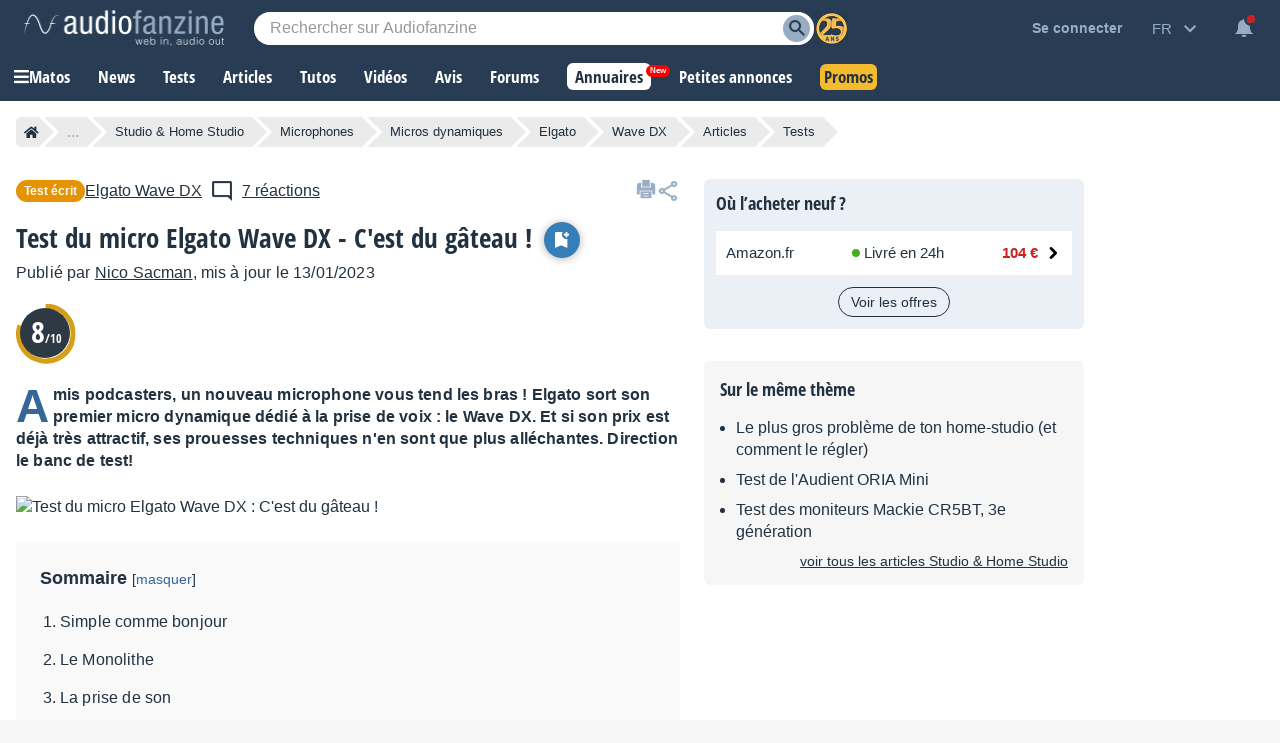

--- FILE ---
content_type: text/html; charset=utf-8
request_url: https://www.google.com/recaptcha/api2/aframe
body_size: 269
content:
<!DOCTYPE HTML><html><head><meta http-equiv="content-type" content="text/html; charset=UTF-8"></head><body><script nonce="SK9Jn9R7XleIiJOtnRRAqg">/** Anti-fraud and anti-abuse applications only. See google.com/recaptcha */ try{var clients={'sodar':'https://pagead2.googlesyndication.com/pagead/sodar?'};window.addEventListener("message",function(a){try{if(a.source===window.parent){var b=JSON.parse(a.data);var c=clients[b['id']];if(c){var d=document.createElement('img');d.src=c+b['params']+'&rc='+(localStorage.getItem("rc::a")?sessionStorage.getItem("rc::b"):"");window.document.body.appendChild(d);sessionStorage.setItem("rc::e",parseInt(sessionStorage.getItem("rc::e")||0)+1);localStorage.setItem("rc::h",'1762671596012');}}}catch(b){}});window.parent.postMessage("_grecaptcha_ready", "*");}catch(b){}</script></body></html>

--- FILE ---
content_type: text/css
request_url: https://static.audiofanzine.com/styles/article/print.css
body_size: 241
content:
#content .wrapper-play-content{display:block !important;width:100%}#content .wrapper-play-content .wrap-left{width:100%}#content .wrapper-play-content .wrap-right{display:none}.cmps-wrapper{display:none}.wrapper-header-buttons{display:none}.wrapper-header-top{display:none !important}.wrap-af-label{display:none}.wrap-left .content-cover{display:none !important}.wrapper-synopsis-serie{display:none}.sCons-about a.about-test{display:none}.cmps-bottom{display:none}.articleReact{display:none}.articleReact.article{display:none}.wrapper-play-header .back-wrap-header{padding:0 !important}.print-article{display:none}.wrapper-footer-sonicPrice{display:none !important}.wrapper-play-header .back-wrap-header .wrap-right{padding:0 !important}.wrapper-prosAndCons{padding:0;break-inside:avoid}.touchcarousel{break-inside:avoid}.article-tvshow{display:none !important}.wrap-header-printing{display:none}.wrap-header-sharing{display:none}.videoContainer{display:none}#debug-wrapper{display:none}div[id^=aal]{display:none}div[id^=aaml]{display:none !important}div[id^=aamr]{display:none !important}div[id^=aasl]{display:none}div[id^=aar]{display:none}

--- FILE ---
content_type: image/svg+xml
request_url: https://static.audiofanzine.com/images/audiofanzine/forum/icon_expanded_darkblue.svg
body_size: 162
content:
<svg width="24" height="24" xmlns="http://www.w3.org/2000/svg">
 <g>
  <title>background</title>
  <rect x="-1" y="-1" width="26" height="26" id="canvas_background" fill="none"/>
 </g>

 <g>
  <title>Layer 1</title>
  <path class="a" d="m16.59,8.59l-4.59,4.58l-4.59,-4.58l-1.41,1.41l6,6l6,-6l-1.41,-1.41z" id="svg_1" fill="#97adc4"/>
  <path class="b" d="m-37.24962,-17.24982l24,0l0,24l-24,0l0,-24z" id="svg_2" transform="rotate(180 -25.249614715576172,-5.249821662902832) " fill="none"/>
 </g>
</svg>

--- FILE ---
content_type: application/javascript; charset=utf-8
request_url: https://fundingchoicesmessages.google.com/f/AGSKWxUxSt-hUEwfB18T_YGP-rRDNXu_PdDi1In41LxE1lT3Wsts_cLOS6txVlUA2Crdec_mC5E7utV5zrGSchaJT2r7eIQK84W3r70nK3hfrt1evND3_OGP65ynugf_qvs4YJ-aC6vzDrK4p4b08NDz7RNH3XRHFpsTxHzr_eNSQQP8_vIxlw0lLP6w5bWU/_/banner/adv_/ads_start./ads/pop./delivery/afr./ads.css
body_size: -1280
content:
window['10503522-d278-4f50-bd56-1dbae0a2204c'] = true;

--- FILE ---
content_type: image/svg+xml
request_url: https://static.audiofanzine.com/images/audiofanzine/forum/icons.svg
body_size: 2490
content:
<svg xmlns="http://www.w3.org/2000/svg" xmlns:xlink="http://www.w3.org/1999/xlink" width="280" height="20" viewBox="0 0 280 20">
  <defs>
    <clipPath id="clip-Artboard_3">
      <rect width="280" height="20"/>
    </clipPath>
  </defs>
  <g id="Artboard_3" data-name="Artboard – 3" clip-path="url(#clip-Artboard_3)">
    <g id="format_quote-24px" opacity="0.7">
      <path id="Path_112" data-name="Path 112" d="M0,0H20V20H0Z" fill="none"/>
      <path id="Path_113" data-name="Path 113" d="M5.833,15.333h2.5L10,12V7H5v5H7.5Zm6.667,0H15L16.667,12V7h-5v5h2.5Z" transform="translate(-0.833 -1.167)" fill="#213140"/>
    </g>
    <g id="insert_link-24px" transform="translate(20)" opacity="0.7">
      <path id="Path_110" data-name="Path 110" d="M0,0H20V20H0Z" fill="none"/>
      <path id="Path_111" data-name="Path 111" d="M3.52,12c0-1.71,1.112-3.1,2.48-3.1H9.2V7H6C3.792,7,2,9.24,2,12s1.792,5,4,5H9.2V15.1H6C4.632,15.1,3.52,13.71,3.52,12ZM6.8,13h6.4V11H6.8ZM14,7H10.8V8.9H14c1.368,0,2.48,1.39,2.48,3.1S15.368,15.1,14,15.1H10.8V17H14c2.208,0,4-2.24,4-5S16.208,7,14,7Z" transform="translate(0 -2)" fill="#213140"/>
    </g>
    <g id="push_pin-24px" transform="translate(42 1)" opacity="0.7">
      <g id="Group_549" data-name="Group 549">
        <rect id="Rectangle_388" data-name="Rectangle 388" width="18" height="18" fill="none"/>
      </g>
      <g id="Group_550" data-name="Group 550" transform="translate(3.75 1.5)">
        <path id="Path_172" data-name="Path 172" d="M13.25,7.25V3.5H14a.752.752,0,0,0,.75-.75h0A.752.752,0,0,0,14,2H6.5a.752.752,0,0,0-.75.75h0a.752.752,0,0,0,.75.75h.75V7.25A2.247,2.247,0,0,1,5,9.5H5V11H9.477v5.25l.75.75.75-.75V11H15.5V9.5h0A2.247,2.247,0,0,1,13.25,7.25Z" transform="translate(-5 -2)" fill="#213140" fill-rule="evenodd"/>
      </g>
    </g>
    <g id="push_pin-24px-2" data-name="push_pin-24px" transform="translate(61 1)">
      <g id="Group_549-2" data-name="Group 549">
        <rect id="Rectangle_388-2" data-name="Rectangle 388" width="18" height="18" fill="none"/>
      </g>
      <g id="Group_550-2" data-name="Group 550" transform="translate(3.75 1.5)">
        <path id="Path_172-2" data-name="Path 172" d="M13.25,7.25V3.5H14a.752.752,0,0,0,.75-.75h0A.752.752,0,0,0,14,2H6.5a.752.752,0,0,0-.75.75h0a.752.752,0,0,0,.75.75h.75V7.25A2.247,2.247,0,0,1,5,9.5H5V11H9.477v5.25l.75.75.75-.75V11H15.5V9.5h0A2.247,2.247,0,0,1,13.25,7.25Z" transform="translate(-5 -2)" fill="#213140" fill-rule="evenodd"/>
      </g>
    </g>
    <g id="lock_open-24px" transform="translate(82 1)">
      <path id="Path_173" data-name="Path 173" d="M0,0H18V18H0Z" fill="none"/>
      <path id="Path_174" data-name="Path 174" d="M8.994,10.987A1.248,1.248,0,1,0,7.745,9.739,1.252,1.252,0,0,0,8.994,10.987Zm3.745-5.618h-.624V4.121a3.121,3.121,0,0,0-6.242,0H7.059a1.935,1.935,0,0,1,3.87,0V5.369H5.248A1.252,1.252,0,0,0,4,6.618V12.86a1.252,1.252,0,0,0,1.248,1.248h7.49a1.252,1.252,0,0,0,1.248-1.248V6.618A1.252,1.252,0,0,0,12.739,5.369Zm0,7.49H5.248V6.618h7.49Z" transform="translate(0.006 1.071)" fill="#d59f1b"/>
    </g>
    <g id="lock-24px" transform="translate(100 1)">
      <path id="Path_170" data-name="Path 170" d="M0,0H18V18H0Z" fill="none"/>
      <path id="Path_171" data-name="Path 171" d="M12.738,5.369h-.624V4.121a3.121,3.121,0,1,0-6.241,0V5.369H5.248A1.252,1.252,0,0,0,4,6.617v6.241a1.252,1.252,0,0,0,1.248,1.248h7.49a1.252,1.252,0,0,0,1.248-1.248V6.617A1.252,1.252,0,0,0,12.738,5.369ZM8.993,10.986a1.248,1.248,0,1,1,1.248-1.248A1.252,1.252,0,0,1,8.993,10.986Zm1.935-5.617H7.058V4.121a1.935,1.935,0,0,1,3.87,0Z" transform="translate(0.007 1.071)" fill="#d59f1b"/>
    </g>
    <g id="create-24px" transform="translate(121 1)" opacity="0.7">
      <path id="Path_175" data-name="Path 175" d="M0,0H18V18H0Z" fill="none"/>
      <path id="Path_176" data-name="Path 176" d="M3,13.687V16.5H5.813l8.295-8.3L11.295,5.392ZM16.282,6.029a.747.747,0,0,0,0-1.057L14.527,3.217a.747.747,0,0,0-1.057,0L12.1,4.589,14.91,7.4l1.372-1.372Z" transform="translate(-0.75 -0.749)" fill="#213140"/>
    </g>
    <g id="close-24px" transform="translate(141)">
      <path id="Path_177" data-name="Path 177" d="M0,0H20V20H0Z" fill="none"/>
      <path id="Path_178" data-name="Path 178" d="M15,6.007,13.993,5,10,8.993,6.007,5,5,6.007,8.993,10,5,13.993,6.007,15,10,11.007,13.993,15,15,13.993,11.007,10Z" fill="#d02121"/>
    </g>
    <g id="reply-24px" transform="translate(162 1)">
      <path id="Path_179" data-name="Path 179" d="M0,0H18V18H0Z" fill="none"/>
      <path id="Path_180" data-name="Path 180" d="M8.25,8V5L3,10.25,8.25,15.5V12.425c3.75,0,6.375,1.2,8.25,3.825C15.75,12.5,13.5,8.75,8.25,8Z" transform="translate(-0.75 -1.25)" fill="#48ab22"/>
    </g>
    <g id="report_problem-24px" transform="translate(181)">
      <path id="Path_114" data-name="Path 114" d="M0,0H20V20H0Z" fill="none"/>
      <path id="Path_115" data-name="Path 115" d="M1,17.086H18.468L9.734,2ZM10.528,14.7H8.94V13.116h1.588Zm0-3.176H8.94V8.352h1.588Z" transform="translate(0.266 0.04)" fill="#d59f1b"/>
    </g>
    <g id="emoji_objects-24px_1_" data-name="emoji_objects-24px (1)" transform="translate(201 1)" opacity="0.7">
      <g id="Group_253" data-name="Group 253">
        <rect id="Rectangle_191" data-name="Rectangle 191" width="18" height="18" fill="none"/>
      </g>
      <g id="Group_256" data-name="Group 256" transform="translate(3.748 2.25)">
        <g id="Group_254" data-name="Group 254">
          <path id="Path_96" data-name="Path 96" d="M10.249,3a5.037,5.037,0,0,0-1.05.105,5.243,5.243,0,0,0-2.445,9.06,1.458,1.458,0,0,1,.495,1.1V15a1.5,1.5,0,0,0,1.5,1.5h.21a1.484,1.484,0,0,0,2.58,0h.21a1.5,1.5,0,0,0,1.5-1.5V13.267a1.455,1.455,0,0,1,.48-1.095A5.244,5.244,0,0,0,10.249,3Zm1.5,10.5h-3v-.75h3Zm-3,1.5v-.75h3V15Zm3.983-3.945c-.068.06-.12.135-.18.195H7.939a2.313,2.313,0,0,0-.18-.2A3.748,3.748,0,1,1,14,8.25,3.729,3.729,0,0,1,12.732,11.055Z" transform="translate(-4.997 -3)" fill="#213140"/>
        </g>
        <g id="Group_255" data-name="Group 255" transform="translate(3.507 4.405)">
          <rect id="Rectangle_192" data-name="Rectangle 192" width="0.75" height="2.25" transform="translate(1.371 1.595)" fill="#213140"/>
          <rect id="Rectangle_193" data-name="Rectangle 193" width="0.75" height="2.25" transform="translate(0 0.53) rotate(-45)" fill="#213140"/>
          <rect id="Rectangle_194" data-name="Rectangle 194" width="0.75" height="2.25" transform="translate(1.902 2.129) rotate(-135)" fill="#213140"/>
        </g>
      </g>
    </g>
    <g id="emoji_objects-24px_1_2" data-name="emoji_objects-24px (1)" transform="translate(220 1)">
      <g id="Group_253-2" data-name="Group 253">
        <rect id="Rectangle_191-2" data-name="Rectangle 191" width="18" height="18" fill="none"/>
      </g>
      <g id="Group_256-2" data-name="Group 256" transform="translate(3.748 2.25)">
        <g id="Group_254-2" data-name="Group 254">
          <path id="Path_96-2" data-name="Path 96" d="M10.249,3a5.037,5.037,0,0,0-1.05.105,5.243,5.243,0,0,0-2.445,9.06,1.458,1.458,0,0,1,.495,1.1V15a1.5,1.5,0,0,0,1.5,1.5h.21a1.484,1.484,0,0,0,2.58,0h.21a1.5,1.5,0,0,0,1.5-1.5V13.267a1.455,1.455,0,0,1,.48-1.095A5.244,5.244,0,0,0,10.249,3Zm1.5,10.5h-3v-.75h3Zm-3,1.5v-.75h3V15Zm3.983-3.945c-.068.06-.12.135-.18.195H7.939a2.313,2.313,0,0,0-.18-.2A3.748,3.748,0,1,1,14,8.25,3.729,3.729,0,0,1,12.732,11.055Z" transform="translate(-4.997 -3)" fill="#d59f1b"/>
        </g>
        <g id="Group_255-2" data-name="Group 255" transform="translate(3.507 4.405)">
          <rect id="Rectangle_192-2" data-name="Rectangle 192" width="0.75" height="2.25" transform="translate(1.371 1.595)" fill="#d59f1b"/>
          <rect id="Rectangle_193-2" data-name="Rectangle 193" width="0.75" height="2.25" transform="translate(0 0.53) rotate(-45)" fill="#d59f1b"/>
          <rect id="Rectangle_194-2" data-name="Rectangle 194" width="0.75" height="2.25" transform="translate(1.902 2.129) rotate(-135)" fill="#d59f1b"/>
        </g>
      </g>
    </g>
    <g id="Group_552" data-name="Group 552">
      <g id="emoji_objects-24px_1_3" data-name="emoji_objects-24px (1)" transform="translate(238 1)" opacity="0.7">
        <g id="Group_253-3" data-name="Group 253">
          <rect id="Rectangle_191-3" data-name="Rectangle 191" width="18" height="18" fill="none"/>
        </g>
        <g id="Group_256-3" data-name="Group 256" transform="translate(3.748 2.25)">
          <g id="Group_254-3" data-name="Group 254">
            <path id="Path_96-3" data-name="Path 96" d="M10.249,3a5.037,5.037,0,0,0-1.05.105,5.243,5.243,0,0,0-2.445,9.06,1.458,1.458,0,0,1,.495,1.1V15a1.5,1.5,0,0,0,1.5,1.5h.21a1.484,1.484,0,0,0,2.58,0h.21a1.5,1.5,0,0,0,1.5-1.5V13.267a1.455,1.455,0,0,1,.48-1.095A5.244,5.244,0,0,0,10.249,3Zm1.5,10.5h-3v-.75h3Zm-3,1.5v-.75h3V15Zm3.983-3.945c-.068.06-.12.135-.18.195H7.939a2.313,2.313,0,0,0-.18-.2A3.748,3.748,0,1,1,14,8.25,3.729,3.729,0,0,1,12.732,11.055Z" transform="translate(-4.997 -3)" fill="#213140"/>
          </g>
          <g id="Group_255-3" data-name="Group 255" transform="translate(3.507 4.405)">
            <rect id="Rectangle_192-3" data-name="Rectangle 192" width="0.75" height="2.25" transform="translate(1.371 1.595)" fill="#fff"/>
            <rect id="Rectangle_193-3" data-name="Rectangle 193" width="0.75" height="2.25" transform="translate(0 0.53) rotate(-45)" fill="#fff"/>
            <rect id="Rectangle_194-3" data-name="Rectangle 194" width="0.75" height="2.25" transform="translate(1.902 2.129) rotate(-135)" fill="#fff"/>
          </g>
        </g>
      </g>
      <path id="Path_181" data-name="Path 181" d="M15,6.007,13.993,5,10,8.993,6.007,5,5,6.007,8.993,10,5,13.993,6.007,15,10,11.007,13.993,15,15,13.993,11.007,10Z" transform="translate(237)" fill="#d02121"/>
    </g>
    <g id="content_cut-24px" transform="translate(260 2)" opacity="0.7">
      <path id="Path_182" data-name="Path 182" d="M0,0H16V16H0Z" fill="none"/>
      <circle id="Ellipse_42" data-name="Ellipse 42" cx="1.333" cy="1.333" r="1.333" transform="translate(2.667 10.667)" fill="none"/>
      <circle id="Ellipse_43" data-name="Ellipse 43" cx="0.333" cy="0.333" r="0.333" transform="translate(7.667 7.667)" fill="none"/>
      <circle id="Ellipse_44" data-name="Ellipse 44" cx="1.333" cy="1.333" r="1.333" transform="translate(2.667 2.667)" fill="none"/>
      <path id="Path_183" data-name="Path 183" d="M7.093,5.76a2.6,2.6,0,0,0,.24-1.093A2.667,2.667,0,1,0,4.667,7.333a2.6,2.6,0,0,0,1.093-.24L7.333,8.667,5.76,10.24A2.6,2.6,0,0,0,4.667,10a2.667,2.667,0,1,0,2.667,2.667,2.6,2.6,0,0,0-.24-1.093L8.667,10l4.667,4.667h2V14ZM4.667,6A1.333,1.333,0,1,1,6,4.667,1.333,1.333,0,0,1,4.667,6Zm0,8A1.333,1.333,0,1,1,6,12.667,1.333,1.333,0,0,1,4.667,14Zm4-5A.333.333,0,1,1,9,8.667.33.33,0,0,1,8.667,9Zm4.667-6.333-4,4L10.667,8l4.667-4.667V2.667Z" transform="translate(-0.667 -0.667)" fill="#213140"/>
    </g>
  </g>
</svg>


--- FILE ---
content_type: text/javascript; charset=utf-8
request_url: https://static.audiofanzine.com/rsrc.php?type=javascript&files=/scripts/synopsis.js,/scripts/tooltip.js,/scripts/article/play.js,/scripts/jquery-1.6/jquery.bbcodeeditor-1.0.js,/scripts/forumpost.js,/scripts/price/stickypriceblock.js&time=1762439223
body_size: 5607
content:
jQuery(function(){$("#articleSynopsis .title a").on("click",function(e){return $("#articleSynopsis ol").slideToggle("slow"),!1}),$("#articleSynopsis ol li a").on("click",function(){var ancre=$(this).attr("href");return $("html,body").animate({scrollTop:$(ancre).offset().top-30},1e3,"swing"),!1})});var hideTooltipTimeout,aProducts=aShops=[],bMouseOver=!1;function displayTooltip(type,element){var element_id,positionTop,positionLeft;bMouseOver&&(stopTooltipTimeout(),element_id=$(element).attr("data-element-id"),positionTop=$(element).offset().top-$("#tooltip-"+type+"-"+element_id).outerHeight()-15,positionLeft=$(element).offset().left+$(element).outerWidth()/2-$("#tooltip-"+type+"-"+element_id).outerWidth()/2,$("#tooltip-"+type+"-"+element_id).css("top",positionTop).css("left",positionLeft).show(),$("#tooltip-"+type+"-"+element_id+" a.tooltip-blacklist").attr("data-value",$(element).text()))}function hideAllTooltips(withoutTimeout){(withoutTimeout=withoutTimeout||!1)?hideTooltip():hideTooltipTimeout=setTimeout(function(){hideTooltip()},250)}function hideTooltip(){$(".tooltip").hide(),$(".tooltip .tooltip-blacklist").removeAttr("data-value")}function stopTooltipTimeout(){clearTimeout(hideTooltipTimeout)}jQuery(function(){$("body").on("mouseover",".tooltip",function(){stopTooltipTimeout()}).on("mouseout",".tooltip",function(){hideAllTooltips()}),$("a.plink").on("mouseover",function(){hideAllTooltips(bMouseOver=!0),element=this;var product_id=$(element).attr("data-element-id");-1==$.inArray(product_id,aProducts)&&(aProducts.push(product_id),$.ajax({url:"/ajax.php?module=products&method=tooltipInfo",type:"GET",dataType:"json",data:{product_id:product_id},success:function(response){response.status&&($("body").append(response.html),displayTooltip("p",element))}})),displayTooltip("p",element)}).on("mouseout",function(){bMouseOver=!1,hideAllTooltips()}),$("a.slink").on("mouseover",function(){hideAllTooltips(bMouseOver=!0),element=this;var shop_id=$(element).attr("data-element-id");-1==$.inArray(shop_id,aShops)&&(aShops.push(shop_id),$.ajax({url:"/ajax.php?module=shop&method=tooltipInfo",type:"GET",dataType:"json",data:{shop_id:shop_id},success:function(response){response.status&&($("body").append(response.html),displayTooltip("s",element))}})),displayTooltip("s",element)}).on("mouseout",function(){bMouseOver=!1,hideAllTooltips()}),$("body").on("click",".tooltip a.tooltip-blacklist",function(e){e.preventDefault();var linktype,e=$(this).attr("data-module"),value=$(this).attr("data-value");if("products"==e)linktype="plink";else{if("shop"!=e)return;linktype="slink"}$.ajax({url:"/ajax.php?module="+e+"&method=tooltipBlacklist",type:"POST",dataType:"json",data:{value:value,moduleName:moduleName,contentIds:"undefined"!=typeof contentIds?contentIds:""},success:function(response){response.status&&((backlink=$("a."+linktype).filter(function(){return $(this).text()===value})).after(value),backlink.remove(),hideAllTooltips(!0))}})})});var forumPosts_page=1;$(function(){0<$(".sonicprice-mob-btn").length&&$(window).scroll(function(){(0<$("#tmb").length&&$("#tmb").hasClass("fade-in")?$(".sonicprice-mob-btn").addClass("slidein"):$(".sonicprice-mob-btn").removeClass("slidein")).addClass("show")}),$(".display-bbcodesmileys").on("click",function(){$(".bbcode-smileys").toggle("show")}),$(".bbcode-smileys img").on("click",function(){var text="",text=$(this).attr("alt")?$(this).attr("alt"):"[img]"+$(this).attr("src")+"[/img]";$(".content-articleReactBloc .bbcode-smileys").toggle("show"),$("#forumPost_sContent").insertAtCaret(text)}),$(".read-progress").readingbar({backgroundColor:"#D59F1B",height:10}),$(".bookmarkButton, #btn-bottom-save").on("click",function(){var currentElement=$(this);return"add"==currentElement.attr("data-action")?$.ajax({url:"/ajax.php?module=usersBookmarks&method=add",dataType:"json",type:"post",data:{id:articleId,type:"article"},success:function(response){response.status&&(currentElement.hasClass("bookmarkButton")?(currentElement.attr("data-action","remove"),currentElement.html(bookmarkImgRemove),$("#btn-bottom-save").attr("data-action","remove"),$("#btn-bottom-save").removeClass("button-blue").addClass("button-green"),$("#btn-bottom-save")):($(".bookmarkButton").attr("data-action","remove"),$(".bookmarkButton").html(bookmarkImgRemove),currentElement.attr("data-action","remove"),currentElement.removeClass("button-blue").addClass("button-green"),currentElement)).html(bookmarkImgRemove+sNoMoreBookmark)}}):"remove"==currentElement.attr("data-action")&&$.ajax({url:"/ajax.php?module=usersBookmarks&method=remove",dataType:"json",type:"post",data:{id:articleId,type:"article"},success:function(response){response.status&&(currentElement.hasClass("bookmarkButton")?(currentElement.attr("data-action","add"),currentElement.html(bookmarkImgAdd),$("#btn-bottom-save").attr("data-action","add"),$("#btn-bottom-save").removeClass("button-green").addClass("button-blue"),$("#btn-bottom-save")):($(".bookmarkButton").attr("data-action","add"),$(".bookmarkButton").html(bookmarkImgAdd),currentElement.attr("data-action","add"),currentElement.removeClass("button-green").addClass("button-blue"),currentElement)).html(bookmarkImgAdd+sAddBookmark)}}),!1}),$(".wrap-header-sharing").on("click",function(){$(".wrap-header-sharing-box").toggle("fast")}),$("#articlesSeries").on("change",function(){$(this).val()&&$("option:selected",this).data("href")&&(window.location.href=$("option:selected",this).data("href"))}),$("#commentForm textarea").on("focus",function(){$(this).removeClass("is-error")}),$("#commentForm").on("submit",function(event){event.preventDefault();event=$('textarea[name="article_sComment"]').val();""==event?$("#commentForm textarea").addClass("is-error"):$.ajax({type:"POST",url:"/ajax.php?module=forums&method=commentContent&format=json",dataType:"json",data:{forum_id:forum_id,article_id:articleId,content:event},success:function(data){var iNbComment=parseInt($(".articleReactBloc .label-posts").html())+1;$(".articleReactBloc .label-posts").html(iNbComment),$("#commentForm textarea").val(""),$("#forums-posts-list").removeClass("no-posts"),$("#forums-posts-list").append(data.content),$("html,body").animate({scrollTop:$(".articleReactBloc").offset().top},"slow")}})})});($=>{var textarea,options,disable_buttons=new Object,store_data=new Array(""),undo_pos=0,ie_cache=null,ie_btn=null,lb="\n",pause=!1;function enable_back(bool){bool?0==options.back_disable?options.back.css("opacity",1):0!=options.back&&(options.back[0].className=disable_buttons.back):0==options.back_disable?options.back.css("opacity",.5):0!=options.back&&(options.back[0].className=options.back_disable)}function enable_forward(bool){bool?0==options.forward_disable?options.forward.css("opacity",1):0!=options.forward&&(options.forward[0].className=disable_buttons.forward):0==options.forward_disable?options.forward.css("opacity",.5):0!=options.forward&&(options.forward[0].className=options.forward_disable)}function exit_page(e){if(options.exit_warning&&!pause&&""!=textarea[0].value)return(e=e||window.event)&&(e.returnValue="You have started writing a post."),"You have started writing a post."}function backup_handler(e){navigator.userAgent.match(/msie/i)&&(ie_cache=document.selection.createRange()),17==e.keyCode||e.ctrlKey&&(89==e.keyCode||90==e.keyCode)||(0!=textarea.val().length?enable_back(!0):enable_back(!1),0!=undo_pos&&(store_data.slice(0,store_data.length-undo_pos),enable_forward(!1),undo_pos=0),8!=e.keyCode&&13!=e.keyCode&&32!=e.keyCode&&46!=e.keyCode&&(!e.ctrlKey||67!=e.keyCode&&86!=e.keyCode)||backup(),$.fn.bbcodeeditor.preview())}function key_handler(e){if(navigator.userAgent.match(/msie/i)&&(ie_cache=document.selection.createRange()),options.keyboard&&e.ctrlKey&&(66==e.keyCode&&0!=options.bold?(e.preventDefault(),print_bbc("bold text","[b]","[/b]")):73==e.keyCode&&0!=options.italic?(e.preventDefault(),print_bbc("italic text","[i]","[/i]")):75==e.keyCode&&0!=options.code?(e.preventDefault(),print_bbc("function(event) {","[code]","[/code]",!0)):76==e.keyCode&&0!=options.link?(e.preventDefault(),add_link()):80==e.keyCode&&0!=options.image?(e.preventDefault(),add_image()):81==e.keyCode&&0!=options.quote?(e.preventDefault(),print_bbc("quote","[quote]","[/quote]",!0)):85==e.keyCode&&0!=options.underline?(e.preventDefault(),print_bbc("underline text","[u]","[/u]")):89==e.keyCode&&0!=options.forward?(e.preventDefault(),go_forward()):90==e.keyCode&&0!=options.back&&(e.preventDefault(),go_back())),13==e.keyCode){var start=selection_range().start,line=textarea[0].value.substring(0,start).lastIndexOf("\n");if(null!=(matches=textarea[0].value.substring(-1==line?0:line+1,start).match(/^\t+/g))){e.preventDefault();for(var scroll_fix=fix_scroll_pre(),tabs=lb,i=0;i<matches[0].length;i++)tabs+="\t";textarea[0].value=textarea[0].value.substring(0,start)+tabs+textarea[0].value.substring(start),set_focus(start+tabs.length,start+tabs.length),fix_scroll(scroll_fix)}}else{var matches,removed,start_tab,match,tab;9==e.keyCode&&(e.preventDefault(),scroll_fix=fix_scroll_pre(),backup(),(line=selection_range()).start!=line.end&&"\n"==textarea[0].value.substr(line.start,1)&&line.start++,null!=(matches=textarea[0].value.substring(line.start,line.end).match(/\n/g))?(start_tab=-1!=(start=textarea[0].value.substring(0,line.start).lastIndexOf(lb))?start:0,e.shiftKey?(i="\t"==textarea[0].value.substr(-1!=start?start+lb.length:0,1)?1:0,removed=textarea[0].value.substring(start_tab,line.end).match(/\n\t/g,"\n"),-1==start&&"\t"==textarea[0].value.substr(0,1)&&(textarea[0].value=textarea[0].value.substr(1),removed.push(0)),tab=textarea[0].value.substring(start_tab,line.end).replace(/\n\t/g,"\n"),textarea[0].value=textarea[0].value.substring(0,start_tab)+tab+textarea[0].value.substring(line.end),set_focus(line.start-i,line.end-(null!=removed?removed.length:0))):(tab=textarea[0].value.substring(start_tab,line.end).replace(/\n/g,"\n\t"),textarea[0].value=(-1==start?"\t":"")+textarea[0].value.substring(0,start_tab)+tab+textarea[0].value.substring(line.end),set_focus(line.start+1,line.end+matches.length+1))):e.shiftKey?(removed=textarea[0].value.substring(0,line.start).lastIndexOf("\n"),-1==(start_tab=textarea[0].value.substring((start=-1==removed?0:removed)+1).indexOf("\n"))?start_tab=textarea[0].value.length:start_tab+=start+1,tab=-1==removed?(match=textarea[0].value.substring(start,start_tab).match(/^\t/),textarea[0].value.substring(start,start_tab).replace(/^\t/,"")):(match=textarea[0].value.substring(start,start_tab).match(/\n\t/),textarea[0].value.substring(start,start_tab).replace(/\n\t/,"\n")),textarea[0].value=textarea[0].value.substring(0,start)+tab+textarea[0].value.substring(start_tab),null!=match&&set_focus(line.start-(line.start-1>removed?1:0),line.end-(line.start-1>removed||line.start!=line.end?1:0))):(textarea[0].value=textarea[0].value.substring(0,line.start)+"\t"+textarea[0].value.substring(line.start),set_focus(line.start+1,line.start+1)),fix_scroll(scroll_fix))}}function fix_scroll_pre(){return{scrollTop:textarea.scrollTop(),scrollHeight:textarea[0].scrollHeight}}function fix_scroll(obj){textarea.scrollTop(obj.scrollTop+textarea[0].scrollHeight-obj.scrollHeight)}function backup(){undo_pos=0,enable_forward(!1),enable_back(!0),store_data[store_data.length-1]!=textarea[0].value&&store_data.push(textarea[0].value)}function go_back(){var scrollTop=textarea.scrollTop();0==undo_pos&&(backup(),undo_pos++),undo_pos!=store_data.length&&(undo_pos++,textarea[0].value=store_data[store_data.length-undo_pos],$.fn.bbcodeeditor.preview(),enable_forward(!0),undo_pos==store_data.length)&&enable_back(!1),textarea.scrollTop(scrollTop)}function go_forward(){var scrollTop=textarea.scrollTop();1<undo_pos&&(textarea[0].value=store_data[store_data.length- --undo_pos],$.fn.bbcodeeditor.preview(),enable_back(!0),1==undo_pos)&&enable_forward(!1),textarea.scrollTop(scrollTop)}function print_bbc(txt,open,close,clean_line){backup();var re_b,m_b,m_a,range=selection_range(),scroll_fix=fix_scroll_pre();clean_line&&("[/list]"!=close&&"[*]"!=open&&(open+=lb),"[*]"!=open&&(close=lb+close),0!=range.start&&textarea[0].value.substr(range.start-1,1)!=lb.substr(0,1)&&(open=lb+open),textarea[0].value.length!=range.end)&&textarea[0].value.substr(range.end,1)!=lb.substr(0,1)&&(close+=lb),range.start!=range.end?(txt=textarea[0].value,clean_line=clean_line?(re_b=new RegExp("\\["+close.substring(2==lb.length?4:3,close.length-1)+"(.*?)\\]"+lb+(close==lb+"[/list]"?"\\[\\*\\]":"")+"$"),new RegExp("^"+lb+"\\[/"+close.substring(2==lb.length?4:3,close.length-1)+"\\]")):(re_b=new RegExp("\\["+close.substring(2,close.length-1)+"([^\\]]*?)\\]$","g"),new RegExp("^\\[/"+close.substring(2,close.length-1)+"\\]","g")),m_b=txt.substring(0,range.start).match(re_b),m_a=txt.substring(range.end).match(clean_line),null!=m_b&&null!=m_a?(textarea[0].value=txt.substring(0,range.start).replace(re_b,"")+txt.substring(range.start,range.end)+txt.substring(range.end).replace(clean_line,""),set_focus(range.start-m_b[0].length,range.end-m_b[0].length)):(textarea[0].value=textarea[0].value.substr(0,range.start)+open+textarea[0].value.substring(range.start,range.end)+close+textarea[0].value.substr(range.end),set_focus(range.start+open.length,range.end+open.length))):(textarea[0].value=textarea[0].value.substring(0,range.start)+open+txt+close+textarea[0].value.substring(range.end),set_focus(range.start+open.length,range.start+open.length+txt.length)),fix_scroll(scroll_fix),$.fn.bbcodeeditor.preview()}function set_focus(start,end){var m_s,m_e,range;navigator.userAgent.match(/msie/i)?(m_s=null!=(m_s=textarea[0].value.substring(0,start).match(/\r/g))?m_s.length:0,m_e=null!=(m_e=textarea[0].value.substring(start,end).match(/\r/g))?m_e.length:0,(range=textarea[0].createTextRange()).collapse(!0),range.moveStart("character",start-m_s),range.moveEnd("character",end-start-m_e),range.select(),ie_cache=document.selection.createRange()):(textarea[0].setSelectionRange(start,end),textarea.focus())}function font_size(increase){print_bbc("text",increase?"[size=150]":"[size=80]","[/size]")}function add_image(){print_bbc("https://","[img]","[/img]")}function add_link(){var range=selection_range();0===textarea[0].value.substring(range.start,range.end).indexOf("http")?print_bbc("link text","[url]","[/url]"):print_bbc("link text","[url=]","[/url]")}function selection_range(){if(navigator.userAgent.match(/msie/i)){if(null==ie_cache)return{start:textarea[0].value.length,end:textarea[0].value.length};for(var untrimmed_before_text,untrimmed_selection_text,selection_range=ie_cache.duplicate(),before_range=document.body.createTextRange(),after_range=(before_range.moveToElementText(textarea[0]),before_range.setEndPoint("EndToStart",selection_range),document.body.createTextRange()),before_finished=(after_range.moveToElementText(textarea[0]),after_range.setEndPoint("StartToEnd",selection_range),!1),selection_finished=!1,after_finished=!1,before_text=untrimmed_before_text=before_range.text,selection_text=untrimmed_selection_text=selection_range.text,after_text=after_range.text;before_finished||(0!=before_range.compareEndPoints("StartToEnd",before_range)&&(before_range.moveEnd("character",-1),before_range.text==before_text)?untrimmed_before_text+="\r\n":before_finished=!0),selection_finished||(0!=selection_range.compareEndPoints("StartToEnd",selection_range)&&(selection_range.moveEnd("character",-1),selection_range.text==selection_text)?untrimmed_selection_text+="\r\n":selection_finished=!0),after_finished||(0!=after_range.compareEndPoints("StartToEnd",after_range)&&(after_range.moveEnd("character",-1),after_range.text==after_text)?0:after_finished=!0),!before_finished||!selection_finished||!after_finished;);return{start:untrimmed_before_text.length,end:untrimmed_before_text.length+untrimmed_selection_text.length}}return{start:textarea[0].selectionStart,end:textarea[0].selectionEnd}}$.fn.bbcodeeditor=function(opt){return options=$.extend({},$.fn.bbcodeeditor.defaults,opt),textarea=this,navigator.userAgent.match(/opera/i)?textarea.keypress(key_handler):textarea.on("keydown",key_handler),navigator.userAgent.match(/msie/i)&&$(document).mousedown(function(e){null!=ie_btn&&ie_btn==textarea[0]&&(ie_cache=document.selection.createRange()),ie_btn=e.target}),(navigator.userAgent.match(/msie/i)||navigator.userAgent.match(/opera/i))&&(lb="\r\n"),0!=options.bold&&options.bold.on("click",function(){print_bbc("bold text","[b]","[/b]")}),0!=options.italic&&options.italic.on("click",function(){print_bbc("italic text","[i]","[/i]")}),0!=options.underline&&options.underline.on("click",function(){print_bbc("underline text","[u]","[/u]")}),0!=options.strike&&options.strike.on("click",function(){print_bbc("strike text","[strike]","[/strike]")}),0!=options.link&&options.link.on("click",add_link),0!=options.quote&&options.quote.on("click",function(){print_bbc("quote","[quote]","[/quote]")}),0!=options.offtopic&&options.offtopic.on("click",function(){print_bbc("off-topic","[HS]","[/HS]")}),0!=options.mbac&&options.mbac.on("click",function(){print_bbc("warning","[mbac]","[/mbac]")}),0!=options.avert&&options.avert.on("click",function(){print_bbc("warning","[avert]","[/avert]")}),0!=options.code&&options.code.on("click",function(){print_bbc("code","[code]","[/code]")}),0!=options.audio&&options.audio.on("click",function(){print_bbc("audio","[audio]","[/audio]")}),0!=options.video&&options.video.on("click",function(){print_bbc("video","[video]","[/video]")}),0!=options.magic&&options.magic.on("click",function(){print_bbc("texte","[?]","[/?]")}),0!=options.spoiler&&options.spoiler.on("click",function(){print_bbc("spoil","[spoiler]","[/spoiler]")}),0!=options.image&&options.image.on("click",add_image),0!=options.nlist&&options.nlist.on("click",function(){print_bbc("list item","[list=1]"+lb+"[*]","[/list]",!0)}),0!=options.blist&&options.blist.on("click",function(){print_bbc("list item","[list]"+lb+"[*]","[/list]",!0)}),0!=options.litem&&options.litem.on("click",function(){print_bbc("list item","[*]","",!0)}),0!=options.usize&&options.usize.on("click",function(){font_size(!0)}),0!=options.dsize&&options.dsize.on("click",function(){font_size(!1)}),0!=options.back&&(0!=options.back_disable&&(disable_buttons.back=options.back[0].className),options.back.on("click",go_back),enable_back(!1)),0!=options.forward&&(0!=options.forward_disable&&(disable_buttons.forward=options.forward[0].className),options.forward.on("click",go_forward),enable_forward(!1)),0==options.back&&0==options.forward||textarea.keyup(backup_handler),$.fn.bbcodeeditor.preview(),window.onbeforeunload=exit_page,this},$.fn.bbcodeeditor.defaults={bold:!1,italic:!1,underline:!1,link:!1,quote:!1,code:!1,image:!1,usize:!1,nsize:!1,nlist:!1,blist:!1,litem:!1,back:!1,back_disable:!1,forward:!1,forward_disable:!1,exit_warning:!1,preview:!1,keyboard:!0},$.fn.bbcodeeditor.preview=function(){if(0!=options.preview){var i,txt=textarea.val(),find=(txt=(txt=(txt=txt.replace(/</g,"&lt;")).replace(/>/g,"&gt;")).replace(/[\r\n]/g,"%lb%"),[/\[b\](.*?)\[\/b\]/gi,/\[i\](.*?)\[\/i\]/gi,/\[u\](.*?)\[\/u\]/gi,/\[size=(8\d|9\d|1\d\d|200)](.*?)\[\/size\]/gi,/\[url(?:\=?)(.*?)\](.*?)\[\/url\]/gi,/\[img(.*?)\](.*?)\[\/img\]/gi,/(?:%lb%|\s)*\[code(?:\=?)(?:.*?)\](?:%lb%|\s)*(.*?)(?:%lb%|\s)*\[\/code\](?:%lb%|\s)*/gi,/(?:%lb%|\s)*\[quote(?:\=?)(.*?)\](?:%lb%|\s)*(.*?)(?:%lb%|\s)*\[\/quote\](?:%lb%|\s)*/gi,/\[list(.*?)\](.*?)\[\*\](.*?)(?:%lb%|\s)*(\[\*\].*?\[\/list\]|\[\/list\])/i,/(?:%lb%|\s)*\[list\](?:%lb%|\s)*(.*?)(?:%lb%|\s)*\[\/list\](?:%lb%|\s)*/gi,/(?:%lb%|\s)*\[list=(\d)\](?:%lb%|\s)*(.*?)(?:%lb%|\s)*\[\/list\](?:%lb%|\s)*/gi,/(?:%lb%){3,}/g]),replace=["<b>$1</b>","<i>$1</i>","<u>$1</u>",'<span style="font-size:$1%;">$2</span>','<a href="$1">$2</a>','<img $1 src="$2" />',"<pre><code>$1</code></pre>","<blockquote>$2</blockquote>","[list$1]$2<li>$3</li>$4","<ul>$1</ul>","<ol start=$1>$2</ol>","%lb%%lb%"];for(i in find)if(txt=txt.replace(find[i],replace[i]),8==i)for(;txt.match(find[i],replace[i]);)txt=txt.replace(find[i],replace[i]);txt=txt.replace(/%lb%/g,"<br />"),options.preview.html(txt)}},$.fn.bbcodeeditor.pause=function(){pause=!pause}})(jQuery),$.fn.insertAtCaret=function(tagName){return this.each(function(){document.selection?(this.focus(),(sel=document.selection.createRange()).text=tagName,this.focus()):this.selectionStart||"0"==this.selectionStart?(startPos=this.selectionStart,endPos=this.selectionEnd,scrollTop=this.scrollTop,this.value=this.value.substring(0,startPos)+tagName+this.value.substring(endPos,this.value.length),this.focus(),this.selectionStart=startPos+tagName.length,this.selectionEnd=startPos+tagName.length,this.scrollTop=scrollTop):(this.value+=tagName,this.focus())})};$("#forumPost_sContent").bbcodeeditor({bold:$("#bbcode_b"),italic:$("#bbcode_i"),underline:$("#bbcode_u"),strike:$("#bbcode_strike"),link:$("#bbcode_url"),image:$("#bbcode_img"),quote:$("#bbcode_quote"),code:$("#bbcode_code"),mbac:$("#bbcode_mbac"),avert:$("#bbcode_avert"),offtopic:$("#bbcode_offtopic"),nlist:!1,blist:$("#bbcode_list"),litem:$("#bbcode_litem"),audio:$("#bbcode_audio"),video:$("#bbcode_video"),magic:$("#bbcode_magic"),spoiler:$("#bbcode_spoiler"),dsize:!1,back:!1,forward:!1,back_disable:!0,forward_disable:!0,exit_warning:!1,preview:!1});function stickyPriceDisplay(stickySidebar){$(window).scroll(function(){$(window).scrollTop()>stickySidebar&&$(window).width()<=1128?($(".priceBlock-mini").addClass("visible"),$(".priceBlock-mini").addClass("sticky")):$(".priceBlock-mini").hasClass("opened")?$(".priceBlock-mini").removeClass("sticky"):($(".priceBlock-mini").removeClass("sticky"),$(".priceBlock-mini").removeClass("visible"))})}$(document).ready(function(){var stickySidebar;0<$(".cmps-tabs").length?stickySidebar=$(".cmps-tabs").offset().top:0<$(".header-play-content").length?stickySidebar=$(".header-play-content").offset().top:0<$(".wrapper-play-header").length&&(stickySidebar=$(".wrapper-play-header").offset().top),stickyPriceDisplay(stickySidebar),$(window).on("resize",function(){var stickySidebar;0<$(".cmps-tabs").length?stickySidebar=$(".cmps-tabs").offset().top:0<$(".header-play-content").length?stickySidebar=$(".header-play-content").offset().top:0<$(".wrapper-play-header").length&&(stickySidebar=$(".wrapper-play-header").offset().top),stickyPriceDisplay(stickySidebar)})});